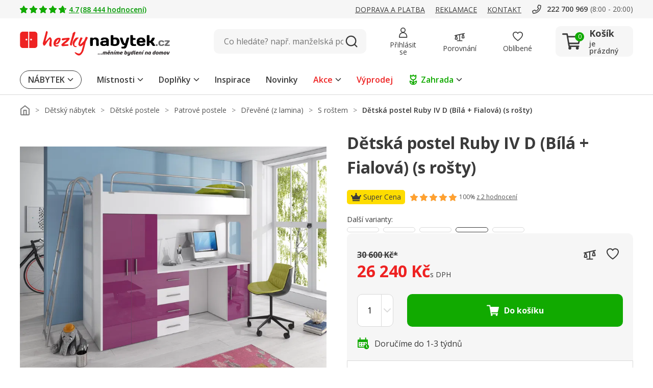

--- FILE ---
content_type: image/svg+xml
request_url: https://www.hezkynabytek.cz/assets/icon/icon-arrow-down-black.svg
body_size: -105
content:
<svg id="icon-arrow-down-black" xmlns="http://www.w3.org/2000/svg" width="16" height="16" viewBox="0 0 16 16">
  <rect id="frame" width="16" height="16" fill="none"/>
  <path id="arrow" d="M6,7.148a1,1,0,0,1-.716-.3L-.716.7A1,1,0,0,1-.7-.716,1,1,0,0,1,.716-.7L6,4.716,11.284-.7A1,1,0,0,1,12.7-.716,1,1,0,0,1,12.716.7l-6,6.148A1,1,0,0,1,6,7.148Z" transform="translate(2 4.926)" fill="#3b3b3b"/>
</svg>


--- FILE ---
content_type: image/svg+xml
request_url: https://www.hezkynabytek.cz/assets/icon/icon-phone.svg
body_size: 123
content:
<svg xmlns="http://www.w3.org/2000/svg" width="20" height="20" viewBox="0 0 20 20">
  <g id="icon-phone" transform="translate(-1394)">
    <path id="Icon_awesome-phone" data-name="Icon awesome-phone" d="M12-.751a1.472,1.472,0,0,1,.336.038l3.25.75A1.492,1.492,0,0,1,16.749,1.5a15.149,15.149,0,0,1-4.469,10.786A15.152,15.152,0,0,1,1.5,16.749,1.494,1.494,0,0,1,.038,15.587l-.75-3.25a1.51,1.51,0,0,1,.867-1.718l.006,0,3.5-1.5a1.5,1.5,0,0,1,1.751.43l1.17,1.429a10.8,10.8,0,0,0,4.4-4.4L9.552,5.41a1.5,1.5,0,0,1-.432-1.753l1.5-3.5A1.5,1.5,0,0,1,12-.751Zm-10.5,16A13.766,13.766,0,0,0,15.249,1.5L12,.749l-1.5,3.5,2.347,1.919L12.6,6.7a12.293,12.293,0,0,1-5.9,5.9l-.529.248L4.25,10.5l-3.494,1.5A.013.013,0,0,0,.749,12Z" transform="translate(1396.001 2.001)" fill="#3b3b3b"/>
    <rect id="Rectangle_512" data-name="Rectangle 512" width="20" height="20" transform="translate(1394)" fill="none"/>
  </g>
</svg>


--- FILE ---
content_type: image/svg+xml
request_url: https://www.hezkynabytek.cz/assets/icon/icon-phone-red.svg
body_size: 82
content:
<svg xmlns="http://www.w3.org/2000/svg" width="16" height="13" viewBox="0 0 16 13">
  <path id="telephone-svgrepo-com" d="M11.672,2.75h3.214a11.424,11.424,0,0,1-4.071,7.46,13.067,13.067,0,0,1-8.441,3H1.549V10.4L4.27,9.52l.9,1.42L5.8,12l1.146-.62a15,15,0,0,0,5.11-4.5l.782-1.15-1.307-.64-1.071-.52L11.63,2.75m0-1.25a1.372,1.372,0,0,0-1.146.61L9.359,3.93a1.169,1.169,0,0,0-.146.982,1.262,1.262,0,0,0,.671.768l1.071.52a13.648,13.648,0,0,1-4.671,4.1L5.341,8.89A1.353,1.353,0,0,0,4.27,8.27a1.391,1.391,0,0,0-.439.07l-2.775.88A1.253,1.253,0,0,0,.21,10.4v2.85A1.3,1.3,0,0,0,1.549,14.5h.8c7.12,0,13.1-5.011,13.851-11.62a1.208,1.208,0,0,0-.343-.966,1.4,1.4,0,0,0-1-.414Z" transform="translate(-0.21 -1.5)" fill="#ed1c24"/>
</svg>
